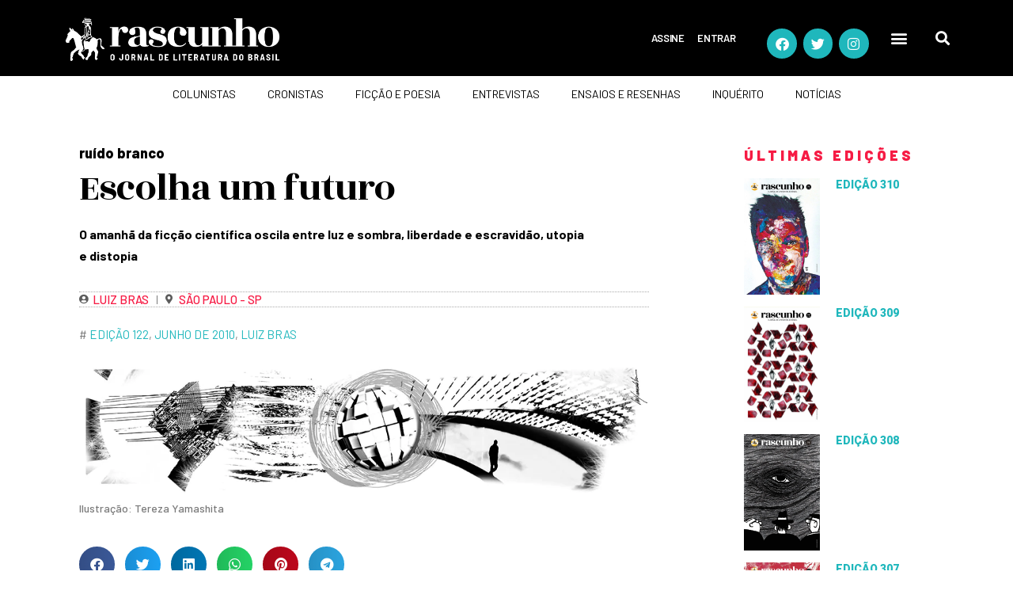

--- FILE ---
content_type: text/html; charset=utf-8
request_url: https://www.google.com/recaptcha/api2/aframe
body_size: 181
content:
<!DOCTYPE HTML><html><head><meta http-equiv="content-type" content="text/html; charset=UTF-8"></head><body><script nonce="C0ti1qKTYSutpwUB_1h-CA">/** Anti-fraud and anti-abuse applications only. See google.com/recaptcha */ try{var clients={'sodar':'https://pagead2.googlesyndication.com/pagead/sodar?'};window.addEventListener("message",function(a){try{if(a.source===window.parent){var b=JSON.parse(a.data);var c=clients[b['id']];if(c){var d=document.createElement('img');d.src=c+b['params']+'&rc='+(localStorage.getItem("rc::a")?sessionStorage.getItem("rc::b"):"");window.document.body.appendChild(d);sessionStorage.setItem("rc::e",parseInt(sessionStorage.getItem("rc::e")||0)+1);localStorage.setItem("rc::h",'1770002410492');}}}catch(b){}});window.parent.postMessage("_grecaptcha_ready", "*");}catch(b){}</script></body></html>

--- FILE ---
content_type: text/css
request_url: https://rascunho.com.br/wp-content/uploads/elementor/css/post-35865.css?ver=1656247942
body_size: 66
content:
.elementor-35865 .elementor-element.elementor-element-27cabfbd > .elementor-element-populated{transition:background 0.3s, border 0.3s, border-radius 0.3s, box-shadow 0.3s;padding:0px 0px 0px 0px;}.elementor-35865 .elementor-element.elementor-element-27cabfbd > .elementor-element-populated > .elementor-background-overlay{transition:background 0.3s, border-radius 0.3s, opacity 0.3s;}.elementor-35865 .elementor-element.elementor-element-58432401 > .elementor-element-populated{padding:0px 0px 0px 0px;}.elementor-widget-theme-post-featured-image .widget-image-caption{color:var( --e-global-color-text );font-family:var( --e-global-typography-text-font-family ), Sans-serif;font-weight:var( --e-global-typography-text-font-weight );}.elementor-35865 .elementor-element.elementor-element-7e3e794b > .elementor-element-populated{padding:0px 20px 0px 20px;}.elementor-widget-text-editor{font-family:var( --e-global-typography-text-font-family ), Sans-serif;font-weight:var( --e-global-typography-text-font-weight );color:var( --e-global-color-text );}.elementor-widget-text-editor.elementor-drop-cap-view-stacked .elementor-drop-cap{background-color:var( --e-global-color-primary );}.elementor-widget-text-editor.elementor-drop-cap-view-framed .elementor-drop-cap, .elementor-widget-text-editor.elementor-drop-cap-view-default .elementor-drop-cap{color:var( --e-global-color-primary );border-color:var( --e-global-color-primary );}.elementor-35865 .elementor-element.elementor-element-3bda569 > .elementor-widget-container{margin:0px 0px 0px 0px;}.elementor-35865 .elementor-element.elementor-element-3bda569{font-weight:900;text-transform:uppercase;line-height:1.2em;color:#000000;}@media(max-width:1024px){.elementor-35865 .elementor-element.elementor-element-6932aa5d{margin-top:-24px;margin-bottom:-5px;padding:0px 0px 0px 0px;}.elementor-35865 .elementor-element.elementor-element-58432401 > .elementor-element-populated{padding:10px 10px 10px 10px;}.elementor-35865 .elementor-element.elementor-element-42fd68f5{text-align:center;}.elementor-35865 .elementor-element.elementor-element-42fd68f5 img{width:60%;}.elementor-35865 .elementor-element.elementor-element-7e3e794b > .elementor-element-populated{padding:10px 10px 10px 10px;}.elementor-35865 .elementor-element.elementor-element-3bda569{text-align:center;line-height:1em;}}@media(max-width:767px){.elementor-35865 .elementor-element.elementor-element-58432401 > .elementor-element-populated{padding:10px 10px 10px 10px;}.elementor-35865 .elementor-element.elementor-element-42fd68f5{text-align:center;}.elementor-35865 .elementor-element.elementor-element-42fd68f5 img{width:60%;}.elementor-35865 .elementor-element.elementor-element-7e3e794b > .elementor-element-populated{padding:0px 0px 15px 0px;}.elementor-35865 .elementor-element.elementor-element-3bda569{line-height:1em;}}@media(min-width:768px){.elementor-35865 .elementor-element.elementor-element-58432401{width:40%;}.elementor-35865 .elementor-element.elementor-element-7e3e794b{width:60%;}}@media(max-width:1024px) and (min-width:768px){.elementor-35865 .elementor-element.elementor-element-27cabfbd{width:100%;}.elementor-35865 .elementor-element.elementor-element-58432401{width:100%;}.elementor-35865 .elementor-element.elementor-element-7e3e794b{width:100%;}}